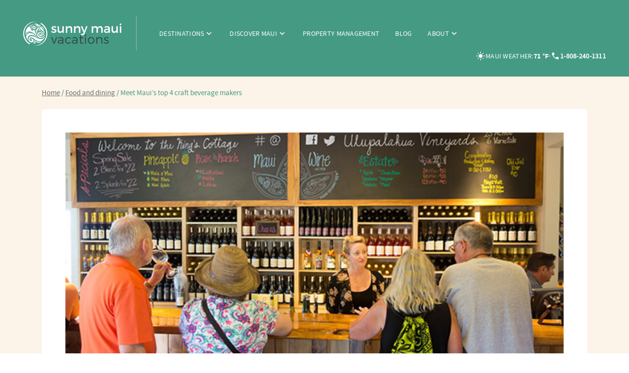

--- FILE ---
content_type: text/html; charset=UTF-8
request_url: https://sunnymauivacations.com/meet-mauis-top-4-craft-beverage-makers/
body_size: 6823
content:
<!doctype html>
<html lang="en">

<head>
    <meta charset="utf-8">
    <meta name="viewport" content="width=device-width, initial-scale=1">
    <title>Meet Maui&#8217;s top 4 craft beverage makers | Sunny Maui Vacations</title>


    <link rel="preconnect" href="https://fonts.googleapis.com">
    <link rel="preconnect" href="https://fonts.gstatic.com" crossorigin>
    <link href="https://fonts.googleapis.com/css2?family=Montserrat:wght@400;500;600;700&display=swap" rel="stylesheet">

    <link rel="stylesheet" href="https://sunnymauivacations.b-cdn.net/wp-content/themes/smv/bootstrap/css/bootstrap.min.css">
    <link rel="stylesheet" href="https://sunnymauivacations.b-cdn.net/wp-content/themes/smv/style.css?v=2.9">
    <link rel="stylesheet" href="https://sunnymauivacations.b-cdn.net/wp-content/themes/smv/css/responsive.css?v=2.9">

    <meta name='robots' content='max-image-preview:large' />
<link rel='preconnect' href='https://sunnymauivacations.b-cdn.net' />
<link rel="alternate" type="application/rss+xml" title="Sunny Maui Vacations &raquo; Meet Maui&#8217;s top 4 craft beverage makers Comments Feed" href="https://sunnymauivacations.com/blog/meet-mauis-top-4-craft-beverage-makers/feed/" />
<link rel="alternate" title="oEmbed (JSON)" type="application/json+oembed" href="https://sunnymauivacations.com/wp-json/oembed/1.0/embed?url=https%3A%2F%2Fsunnymauivacations.com%2Fblog%2Fmeet-mauis-top-4-craft-beverage-makers" />
<link rel="alternate" title="oEmbed (XML)" type="text/xml+oembed" href="https://sunnymauivacations.com/wp-json/oembed/1.0/embed?url=https%3A%2F%2Fsunnymauivacations.com%2Fblog%2Fmeet-mauis-top-4-craft-beverage-makers&#038;format=xml" />
<style id='wp-img-auto-sizes-contain-inline-css' type='text/css'>
img:is([sizes=auto i],[sizes^="auto," i]){contain-intrinsic-size:3000px 1500px}
/*# sourceURL=wp-img-auto-sizes-contain-inline-css */
</style>
<style id='wp-emoji-styles-inline-css' type='text/css'>

	img.wp-smiley, img.emoji {
		display: inline !important;
		border: none !important;
		box-shadow: none !important;
		height: 1em !important;
		width: 1em !important;
		margin: 0 0.07em !important;
		vertical-align: -0.1em !important;
		background: none !important;
		padding: 0 !important;
	}
/*# sourceURL=wp-emoji-styles-inline-css */
</style>
<link rel='stylesheet' id='wp-add-custom-css-css' href='https://sunnymauivacations.com?display_custom_css=css&#038;ver=6.9' type='text/css' media='all' />
<script type="text/javascript" src="https://sunnymauivacations.b-cdn.net/wp-includes/js/jquery/jquery.min.js?ver=3.7.1" id="jquery-core-js"></script>
<script type="text/javascript" src="https://sunnymauivacations.b-cdn.net/wp-includes/js/jquery/jquery-migrate.min.js?ver=3.4.1" id="jquery-migrate-js"></script>
<link rel="https://api.w.org/" href="https://sunnymauivacations.com/wp-json/" /><link rel="alternate" title="JSON" type="application/json" href="https://sunnymauivacations.com/wp-json/wp/v2/posts/38704" /><link rel="EditURI" type="application/rsd+xml" title="RSD" href="https://sunnymauivacations.com/xmlrpc.php?rsd" />
<meta name="generator" content="WordPress 6.9" />
<link rel="canonical" href="https://sunnymauivacations.com/blog/meet-mauis-top-4-craft-beverage-makers" />
<link rel='shortlink' href='https://sunnymauivacations.com/?p=38704' />


    <script src="https://sunnymauivacations.b-cdn.net/wp-content/themes/smv/js/custom.js?v=2.9" type="text/javascript"></script>

</head>


<body class="wp-singular post-template-default single single-post postid-38704 single-format-standard wp-theme-smv">


    <div id="mnav-overlay"></div>
    <div id="mnav-box">
        <div id="mnav-hdr">
            <span class="close-btn"></span>
        </div>

        <div id="mbl-nav">

            <ul id="menu-main-menu" class="mnav"><li id="menu-item-36965" class="menu-item menu-item-type-post_type menu-item-object-page menu-item-has-children menu-item-36965"><a href="https://sunnymauivacations.com/destinations/">Destinations</a>
<ul class="sub-menu">
	<li id="menu-item-36797" class="menu-item menu-item-type-custom menu-item-object-custom menu-item-36797"><a href="https://sunnymauivacations.com/destinations/kihei/">Kihei</a></li>
	<li id="menu-item-36796" class="menu-item menu-item-type-custom menu-item-object-custom menu-item-36796"><a href="https://sunnymauivacations.com/destinations/wailea/">Wailea</a></li>
	<li id="menu-item-36798" class="menu-item menu-item-type-custom menu-item-object-custom menu-item-36798"><a href="https://sunnymauivacations.com/destinations/maalaea/">Maalaea</a></li>
	<li id="menu-item-36799" class="menu-item menu-item-type-custom menu-item-object-custom menu-item-36799"><a href="https://sunnymauivacations.com/destinations/homes/">Homes</a></li>
</ul>
</li>
<li id="menu-item-36900" class="menu-item menu-item-type-post_type menu-item-object-page menu-item-has-children menu-item-36900"><a href="https://sunnymauivacations.com/discover-maui/">Discover Maui</a>
<ul class="sub-menu">
	<li id="menu-item-36901" class="menu-item menu-item-type-post_type menu-item-object-page menu-item-36901"><a href="https://sunnymauivacations.com/discover-maui/travel-essentials/">Travel essentials</a></li>
	<li id="menu-item-42011" class="menu-item menu-item-type-post_type menu-item-object-page menu-item-42011"><a href="https://sunnymauivacations.com/discover-maui/car-rentals/">Car rentals</a></li>
	<li id="menu-item-36902" class="menu-item menu-item-type-post_type menu-item-object-page menu-item-36902"><a href="https://sunnymauivacations.com/discover-maui/beaches/">Beaches</a></li>
	<li id="menu-item-40867" class="menu-item menu-item-type-post_type menu-item-object-page menu-item-40867"><a href="https://sunnymauivacations.com/discover-maui/towns-and-regions/">Towns and regions</a></li>
	<li id="menu-item-36903" class="menu-item menu-item-type-post_type menu-item-object-page menu-item-36903"><a href="https://sunnymauivacations.com/discover-maui/activities/">Activities</a></li>
	<li id="menu-item-36904" class="menu-item menu-item-type-post_type menu-item-object-page menu-item-36904"><a href="https://sunnymauivacations.com/discover-maui/nature-and-outdoors/">Nature and outdoors</a></li>
	<li id="menu-item-40049" class="menu-item menu-item-type-post_type menu-item-object-page menu-item-40049"><a href="https://sunnymauivacations.com/discover-maui/ocean-sports/">Ocean sports</a></li>
</ul>
</li>
<li id="menu-item-36970" class="menu-item menu-item-type-post_type menu-item-object-page menu-item-36970"><a href="https://sunnymauivacations.com/property-management/">Property Management</a></li>
<li id="menu-item-36807" class="menu-item menu-item-type-custom menu-item-object-custom menu-item-36807"><a href="https://sunnymauivacations.com/blog/">Blog</a></li>
<li id="menu-item-36952" class="menu-item menu-item-type-post_type menu-item-object-page menu-item-has-children menu-item-36952"><a href="https://sunnymauivacations.com/about/">About</a>
<ul class="sub-menu">
	<li id="menu-item-37420" class="menu-item menu-item-type-post_type menu-item-object-page menu-item-37420"><a href="https://sunnymauivacations.com/about/impact/">Impact</a></li>
</ul>
</li>
</ul>
        </div>

        <div id="mbl-ftr" class="text-center">
            <div class="hdr-weather">
                <i class="icon icon-sun"></i> maui weather: <strong>71 °F</strong>

               

            </div>

            <svg xmlns="http://www.w3.org/2000/svg" width="4" height="4" viewBox="0 0 4 4" fill="none">
                <circle opacity="0.5" cx="2" cy="2" r="2" fill="#DCDCDB" />
            </svg>

            <div class="hdr-call">
                <a href="tel:1-808-240-1311"><i class="icon icon-call"></i> 1-808-240-1311</a>
            </div>
        </div>
    </div>


    <section id="wrapper">

        <!-- Start : Header -->
        <header id="header">
            <div class="container">
                <div class="row align-items-center justify-content-between justify-content-lg-start">
                    <div id="logo" class="col-auto order-2 order-lg-1">
                        <a href="https://sunnymauivacations.com"><img src="https://sunnymauivacations.b-cdn.net/wp-content/themes/smv/images/logo.png" alt=""></a>
                    </div>
                    <div class="col-auto d-none d-lg-block order-lg-2">
                        <div class="hdr-divider"></div>
                    </div>
                    <div id="hdr-nav-bar" class="col-auto order-1 order-lg-3">

                        <a href="#" class="nav-toggle d-lg-none"><i class="icon icon-menu"></i></a>

                        <div class="nav-box d-none d-lg-block">

                            <ul id="menu-main-menu-1" class="nav"><li class="menu-item menu-item-type-post_type menu-item-object-page menu-item-has-children menu-item-36965"><a href="https://sunnymauivacations.com/destinations/">Destinations</a>
<ul class="sub-menu">
	<li class="menu-item menu-item-type-custom menu-item-object-custom menu-item-36797"><a href="https://sunnymauivacations.com/destinations/kihei/">Kihei</a></li>
	<li class="menu-item menu-item-type-custom menu-item-object-custom menu-item-36796"><a href="https://sunnymauivacations.com/destinations/wailea/">Wailea</a></li>
	<li class="menu-item menu-item-type-custom menu-item-object-custom menu-item-36798"><a href="https://sunnymauivacations.com/destinations/maalaea/">Maalaea</a></li>
	<li class="menu-item menu-item-type-custom menu-item-object-custom menu-item-36799"><a href="https://sunnymauivacations.com/destinations/homes/">Homes</a></li>
</ul>
</li>
<li class="menu-item menu-item-type-post_type menu-item-object-page menu-item-has-children menu-item-36900"><a href="https://sunnymauivacations.com/discover-maui/">Discover Maui</a>
<ul class="sub-menu">
	<li class="menu-item menu-item-type-post_type menu-item-object-page menu-item-36901"><a href="https://sunnymauivacations.com/discover-maui/travel-essentials/">Travel essentials</a></li>
	<li class="menu-item menu-item-type-post_type menu-item-object-page menu-item-42011"><a href="https://sunnymauivacations.com/discover-maui/car-rentals/">Car rentals</a></li>
	<li class="menu-item menu-item-type-post_type menu-item-object-page menu-item-36902"><a href="https://sunnymauivacations.com/discover-maui/beaches/">Beaches</a></li>
	<li class="menu-item menu-item-type-post_type menu-item-object-page menu-item-40867"><a href="https://sunnymauivacations.com/discover-maui/towns-and-regions/">Towns and regions</a></li>
	<li class="menu-item menu-item-type-post_type menu-item-object-page menu-item-36903"><a href="https://sunnymauivacations.com/discover-maui/activities/">Activities</a></li>
	<li class="menu-item menu-item-type-post_type menu-item-object-page menu-item-36904"><a href="https://sunnymauivacations.com/discover-maui/nature-and-outdoors/">Nature and outdoors</a></li>
	<li class="menu-item menu-item-type-post_type menu-item-object-page menu-item-40049"><a href="https://sunnymauivacations.com/discover-maui/ocean-sports/">Ocean sports</a></li>
</ul>
</li>
<li class="menu-item menu-item-type-post_type menu-item-object-page menu-item-36970"><a href="https://sunnymauivacations.com/property-management/">Property Management</a></li>
<li class="menu-item menu-item-type-custom menu-item-object-custom menu-item-36807"><a href="https://sunnymauivacations.com/blog/">Blog</a></li>
<li class="menu-item menu-item-type-post_type menu-item-object-page menu-item-has-children menu-item-36952"><a href="https://sunnymauivacations.com/about/">About</a>
<ul class="sub-menu">
	<li class="menu-item menu-item-type-post_type menu-item-object-page menu-item-37420"><a href="https://sunnymauivacations.com/about/impact/">Impact</a></li>
</ul>
</li>
</ul>
                        </div>
                    </div>


                    <div id="hdr-wc-bar" class="col-auto ml-lg-auto order-3">
                        <div class="hdr-wc-box d-none d-lg-flex">
                            <div class="hdr-weather">
                                <i class="icon icon-sun"></i> maui weather: <strong>71 °F</strong>
                            </div>

                            <svg xmlns="http://www.w3.org/2000/svg" width="4" height="4" viewBox="0 0 4 4" fill="none">
                                <circle opacity="0.5" cx="2" cy="2" r="2" fill="#DCDCDB" />
                            </svg>

                            <div class="hdr-call">
                                <a href="tel:1-808-240-1311"><i class="icon icon-call"></i> 1-808-240-1311</a>
                            </div>
                        </div>


                        <div class="mbl-hdr-call d-lg-none">
                            <a href="tel:1-808-240-1311"><i class="icon icon-call"></i></a>
                        </div>

                    </div>
                </div>


            </div>
        </header>
        <!-- End : Header -->
<div id="post-container">

    <div id="breadcrumbs-box">
        <div class="container">
            <div class="breadcrumbs"><a href="https://sunnymauivacations.com">Home</a> / <a href="https://sunnymauivacations.com/category/food-and-dining/">Food and dining</a> / Meet Maui&#8217;s top 4 craft beverage makers</div>        </div>
    </div>

    <div class="container">

        <div id="post-container-in">

            <div class="post-main-img"><img class="img-fluid w-100" src="https://sunnymauivacations.b-cdn.net/wp-content/uploads/6531290136b43.jpg" alt=""></div>
            <div class="post-main-content">

                <h1 class="entry-title">
                    Meet Maui&#8217;s top 4 craft beverage makers                </h1>
                
                <div class="entry-content ">
                    <p><img fetchpriority="high" decoding="async" class="alignnone size-full wp-image-6322" src="https://sunnymauivacations.b-cdn.net/wp-content/uploads/2023/10/mai-tai.jpg" alt="" width="635" height="418" /></p>
<p>Have you heard that country song by <a href="https://www.youtube.com/watch?v=qFdQ6H6Bv0Y">Kevin Fowler</a>? The lyrics go like this:</p>
<blockquote><p>I ain&#8217;t a drinkin&#8217; anymore<br />
But I ain&#8217;t drinkin&#8217; any less</p></blockquote>
<p>If you can relate with those words, then you&#8217;ll be pleased to learn about the <strong>beer, wine and spirits that are produced locally here in Maui</strong>. Let&#8217;s get started!</p>
<h3>Maui Brewing Company</h3>
<p><img decoding="async" class="alignnone size-full wp-image-6320" src="https://sunnymauivacations.b-cdn.net/wp-content/uploads/2023/10/Maui_Brewing_Company.jpg" alt="" width="635" height="429" /></p>
<p>If you could only try one Maui-produced beverage, it would have to be the beer from <a href="https://mauibrewingco.com/">Maui Brewing Company</a>.</p>
<p>You can find MBC beer on tap in restaurants (<a href="http://www.mbcrestaurants.com/">they have four of their own</a>) and bars across Maui and in cans in nearly <strong>all markets across Hawaii</strong>, or even on your Hawaiian Airlines flight. Better yet, go straight to the source and visit the Tasting Room in Kihei.</p>
<p>As one Yelper <a href="https://www.yelp.com/biz/maui-brewing-company-brewery-and-tasting-room-kihei-2">said</a>: &#8220;I&#8217;m not a BEER drinker, but after tasting the beer samples&#8230;. each one progressively being &#8220;my favorite&#8221;&#8230; I&#8217;ve decided beer is my friend!&#8221;</p>
<p>BONUS: for another Maui-brewed beer, try <a href="https://www.koholabrewery.com/">Kohola Brewery</a> in Lahaina.</p>
<h3>Ocean Vodka</h3>
<p><a href="http://oceanvodka.com/"><img decoding="async" class="alignnone size-full wp-image-6318" src="https://sunnymauivacations.b-cdn.net/wp-content/uploads/2023/10/Ocean_Vodka.jpg" alt="" width="635" height="354" /></a></p>
<p>Next time you&#8217;re in Foodland, look for the blue glass net float-inspired bottle, tilted at just the right angle to mimic the Earth&#8217;s axis. That&#8217;s <a href="http://oceanvodka.com/">Ocean Vodka</a>, which is <strong>produced in Kula</strong> using organic cane sugar and deep ocean mineral water.</p>
<p>Of course if you&#8217;re up for the drive to <a href="http://sunnymauivacations.com/how-to-spend-one-fine-day-in-upcountry-maui/">upcountry Maui</a>, you can <a href="http://oceanvodka.com/our-farm/our-farm-tours/">take a tour of the distillery</a> and sample the goods in the fresh mountain air and beautiful scenery.</p>
<p>BONUS: the same distillery also makes its own &#8220;<a href="https://kularum.com/">Kula Rum</a>&#8221; from the same organic sugar cane and deep ocean mineral water. Choose from white, dark or toasted coconut varieties.</p>
<h3>Haleakala Distillers</h3>
<p><img loading="lazy" decoding="async" class="alignnone size-full wp-image-6321" src="https://sunnymauivacations.b-cdn.net/wp-content/uploads/2023/10/Maui_Dark_Rum.jpg" alt="" width="635" height="424" /></p>
<p>If there&#8217;s one beverage that fits smoothly with the laid-back island life, it&#8217;s <strong>rum</strong>. Haleakala Distillers — a family-owned distillery also located in Kula — has been crafting small, tasty batches of rum since 2003. <em>Fun fact: this rum in produced in such small quantities that they are some of the rarest spirits on earth.</em></p>
<p>Choose from Maui Platinum, Gold (my personal favorite), Dark, Braddah Kimo&#8217;s Extreme 155 Proof, Reserve Gold and Okolehao Liqueur (a Hawaiian spirit distilled from the ti plant).</p>
<p>Maui Rum is very hard to find on the mainland, so imagine how special a bottle would be if you bought one in Maui and took it home in your luggage!</p>
<h3>Maui Winery</h3>
<p><img loading="lazy" decoding="async" class="alignnone size-full wp-image-6323" src="https://sunnymauivacations.b-cdn.net/wp-content/uploads/2023/10/Maui_Winery.jpg" alt="" width="635" height="403" /></p>
<p>Wine from Maui? That&#8217;s right, there&#8217;s a winery on Maui called <a href="https://mauiwine.com/">MauiWine</a> (Ulupalakua Vineyards) that&#8217;s been in business for 44 years.</p>
<p>The wines include pineapple varietals Maui Blanc, Maui Splash and Hula o Maui (sparkling); Malbec, Syrah, Rosé, Chenin Blanc, Grenache, dessert wines and more.</p>
<p>MauiWine also offers <a href="https://mauiwine.com/visiting/tasting-room-tours/">tours and tastings</a> seven days a week in King David Kalākaua&#8217;s original King&#8217;s Cottage on their vineyards in Kula. In here you can sit at the 18-foot bar, crafted from a single, solid piece of Ulupalakua mango wood.</p>
<p><em>ʻŌkole Maluna!</em> (Bottoms Up!) <em>Drink responsibly.</em></p>
<p>***<br />
Need a hand with your next Maui vacation? Please contact the <strong>Sunny Maui Vacations</strong> team at <a href="mailto:info@sunnymauicondos.com">info@sunnymauivacations.com</a> or call <strong>808-240-1311, ext. 21</strong>. We&#8217;ll find you the best vacation rental condo in South Maui and help you with any and all recommendations and activities across Maui (chat with our in-house Concierge at extension 71).</p>
<p><em>Image credits: <a href="https://www.flickr.com/photos/heather_traher/3097667966/">chickpea</a>, <a href="https://www.flickr.com/photos/dustin_j_williams/3602479744">dustin_j_williams</a>, <a href="https://mauiwine.com/">Maui Wine</a>, <a href="http://oceanvodka.com/">Ocean Vodka</a></em></p>


                    <div class="clearfix"></div>


                    <div class="call-out-box"><p>Need a hand with your next Maui vacation? Please contact the Sunny Maui Vacations team at <a href="mailto:info@sunnymauivacations.com">info@sunnymauivacations.com</a> or call 808-240-1311, ext. 21. We&#8217;ll find you the best vacation rental condo or rental home in South Maui and help you with any and all recommendations and activities across Maui.</p>
</div>
                    


                    <div class="icon-flower-box">
                    
                    </div>


                </div>

            </div>
        </div>


    </div>
</div>



<section id="footer" class="">
    <div class="container">

                <div id="newsletter-box">
            <h2>Get a little Maui in your inbox</h2>
            <p class="lead">Subcribe to our lovely monthly newsletter. No spam, we promise.</p>

            <div id="newsletter-form">
                <form action="https://sunnymauivacations.us8.list-manage.com/subscribe/post?u=4a9c029b5bec2ded331c20aad&amp;id=04e01d998a&amp;f_id=009d61e0f0" method="post" id="mc-embedded-subscribe-form" name="mc-embedded-subscribe-form" class="validate" target="_blank">
                    <div class="newsl-row">
                        <div class="newsl-field">
                            <label for="">Name *</label>
                            <input type="text" name="FNAME" class="form-control" required>
                        </div>
                        <div class="newsl-field">
                            <label for="">Email *</label>
                            <input type="email" name="EMAIL" class="form-control" required>
                        </div>
                        <div class="newsl-submit">
                            <button class="btn btn-green w-100" type="submit" name="subscribe" value="Subscribe">subscribe now</button>
                        </div>
                    </div>

                </form>
            </div>
        </div>

        
        <div id="footer-in">

            <div class="row">
                <div id="custom_html-2" class="widget_text ftr-widget col-md-4 widget_custom_html"><div class="textwidget custom-html-widget"><div class="text-center">
<h3 class="ftr-title">Made with aloha in Maui</h3>
	&nbsp;
<p><a href="#"><img src="https://sunnymauivacations.b-cdn.net/wp-content/themes/smv/images/logo-footer.png" class="img-fluid" alt=""></a></p>

<div class="ftr-sm mt-3">
	<a href="https://www.facebook.com/SunnyMauiVacations/" target="_blank"><i class="icon icon-fb"></i></a>
	<a href="https://www.instagram.com/sunnymauivacations/" target="_blank"><i class="icon icon-insta"></i></a>
</div>
</div></div></div><div id="nav_menu-2" class="ftr-widget col-md-4 widget_nav_menu"><div class="menu-footer-menu-container"><ul id="menu-footer-menu" class="menu"><li id="menu-item-39722" class="menu-item menu-item-type-post_type menu-item-object-page menu-item-39722"><a href="https://sunnymauivacations.com/contact/">Contact us</a></li>
<li id="menu-item-39714" class="menu-item menu-item-type-post_type menu-item-object-page menu-item-39714"><a href="https://sunnymauivacations.com/subscribe/">Subscribe</a></li>
<li id="menu-item-39715" class="menu-item menu-item-type-post_type menu-item-object-page menu-item-39715"><a href="https://sunnymauivacations.com/terms-and-conditions/">Terms and conditions</a></li>
<li id="menu-item-39716" class="menu-item menu-item-type-post_type menu-item-object-page menu-item-privacy-policy menu-item-39716"><a rel="privacy-policy" href="https://sunnymauivacations.com/privacy-policy/">Privacy policy</a></li>
<li id="menu-item-40294" class="menu-item menu-item-type-custom menu-item-object-custom menu-item-40294"><a href="https://owner.escapia.com/dist/index.html#/login">Owner login</a></li>
</ul></div></div><div id="custom_html-3" class="widget_text ftr-widget col-md-4 widget_custom_html"><div class="textwidget custom-html-widget"><div class="contact-addr mb-2">
    Sunny Maui Vacations<br>
    1215 S Kihei Road Suite O PMB 210<br>
    Kihei, HI 96753
</div>

<div class="contact-call mb-2">
    808-240-1311
</div>

<div class="contact-email">info@sunnymauivacations.com</div>
<p style="color:white; margin-top: 5px;">
License # RB-22340
</p></div></div>
            </div>
        </div>
    </div>
</section>



</section>

<script type="speculationrules">
{"prefetch":[{"source":"document","where":{"and":[{"href_matches":"/*"},{"not":{"href_matches":["/wp-*.php","/wp-admin/*","/wp-content/uploads/*","/wp-content/*","/wp-content/plugins/*","/wp-content/themes/smv/*","/*\\?(.+)"]}},{"not":{"selector_matches":"a[rel~=\"nofollow\"]"}},{"not":{"selector_matches":".no-prefetch, .no-prefetch a"}}]},"eagerness":"conservative"}]}
</script>
<script id="wp-emoji-settings" type="application/json">
{"baseUrl":"https://s.w.org/images/core/emoji/17.0.2/72x72/","ext":".png","svgUrl":"https://s.w.org/images/core/emoji/17.0.2/svg/","svgExt":".svg","source":{"concatemoji":"https://sunnymauivacations.b-cdn.net/wp-includes/js/wp-emoji-release.min.js?ver=6.9"}}
</script>
<script type="module">
/* <![CDATA[ */
/*! This file is auto-generated */
const a=JSON.parse(document.getElementById("wp-emoji-settings").textContent),o=(window._wpemojiSettings=a,"wpEmojiSettingsSupports"),s=["flag","emoji"];function i(e){try{var t={supportTests:e,timestamp:(new Date).valueOf()};sessionStorage.setItem(o,JSON.stringify(t))}catch(e){}}function c(e,t,n){e.clearRect(0,0,e.canvas.width,e.canvas.height),e.fillText(t,0,0);t=new Uint32Array(e.getImageData(0,0,e.canvas.width,e.canvas.height).data);e.clearRect(0,0,e.canvas.width,e.canvas.height),e.fillText(n,0,0);const a=new Uint32Array(e.getImageData(0,0,e.canvas.width,e.canvas.height).data);return t.every((e,t)=>e===a[t])}function p(e,t){e.clearRect(0,0,e.canvas.width,e.canvas.height),e.fillText(t,0,0);var n=e.getImageData(16,16,1,1);for(let e=0;e<n.data.length;e++)if(0!==n.data[e])return!1;return!0}function u(e,t,n,a){switch(t){case"flag":return n(e,"\ud83c\udff3\ufe0f\u200d\u26a7\ufe0f","\ud83c\udff3\ufe0f\u200b\u26a7\ufe0f")?!1:!n(e,"\ud83c\udde8\ud83c\uddf6","\ud83c\udde8\u200b\ud83c\uddf6")&&!n(e,"\ud83c\udff4\udb40\udc67\udb40\udc62\udb40\udc65\udb40\udc6e\udb40\udc67\udb40\udc7f","\ud83c\udff4\u200b\udb40\udc67\u200b\udb40\udc62\u200b\udb40\udc65\u200b\udb40\udc6e\u200b\udb40\udc67\u200b\udb40\udc7f");case"emoji":return!a(e,"\ud83e\u1fac8")}return!1}function f(e,t,n,a){let r;const o=(r="undefined"!=typeof WorkerGlobalScope&&self instanceof WorkerGlobalScope?new OffscreenCanvas(300,150):document.createElement("canvas")).getContext("2d",{willReadFrequently:!0}),s=(o.textBaseline="top",o.font="600 32px Arial",{});return e.forEach(e=>{s[e]=t(o,e,n,a)}),s}function r(e){var t=document.createElement("script");t.src=e,t.defer=!0,document.head.appendChild(t)}a.supports={everything:!0,everythingExceptFlag:!0},new Promise(t=>{let n=function(){try{var e=JSON.parse(sessionStorage.getItem(o));if("object"==typeof e&&"number"==typeof e.timestamp&&(new Date).valueOf()<e.timestamp+604800&&"object"==typeof e.supportTests)return e.supportTests}catch(e){}return null}();if(!n){if("undefined"!=typeof Worker&&"undefined"!=typeof OffscreenCanvas&&"undefined"!=typeof URL&&URL.createObjectURL&&"undefined"!=typeof Blob)try{var e="postMessage("+f.toString()+"("+[JSON.stringify(s),u.toString(),c.toString(),p.toString()].join(",")+"));",a=new Blob([e],{type:"text/javascript"});const r=new Worker(URL.createObjectURL(a),{name:"wpTestEmojiSupports"});return void(r.onmessage=e=>{i(n=e.data),r.terminate(),t(n)})}catch(e){}i(n=f(s,u,c,p))}t(n)}).then(e=>{for(const n in e)a.supports[n]=e[n],a.supports.everything=a.supports.everything&&a.supports[n],"flag"!==n&&(a.supports.everythingExceptFlag=a.supports.everythingExceptFlag&&a.supports[n]);var t;a.supports.everythingExceptFlag=a.supports.everythingExceptFlag&&!a.supports.flag,a.supports.everything||((t=a.source||{}).concatemoji?r(t.concatemoji):t.wpemoji&&t.twemoji&&(r(t.twemoji),r(t.wpemoji)))});
//# sourceURL=https://sunnymauivacations.com/wp-includes/js/wp-emoji-loader.min.js
/* ]]> */
</script>
</body>

</html>

--- FILE ---
content_type: text/css
request_url: https://sunnymauivacations.b-cdn.net/wp-content/themes/smv/css/responsive.css?v=2.9
body_size: 930
content:
@media (max-width:1440px) {
    .g-113 {
        margin-left: -15px;
        margin-right: -15px;
    }

    .g-113>.col,
    .g-113>[class*=col-] {
        padding-left: 15px;
        padding-right: 15px;
    }
}

@media (max-width:992px) {

    #header {
        padding: 12px 16px;
    }

    #logo img {
        max-height: 54px;
    }

    #newsletter-box {
        padding: 32px 16px;
    }

    #newsletter-box h2,
    #newsletter-box p {
        text-align: center;
    }

    .newsl-row {
        flex-direction: column;
        align-items: flex-start;
    }

    .newsl-field,
    .newsl-submit {
        flex: 0 0 100%;
        width: 100%;
        max-width: 100%;
    }

    #property-slider {
        margin: 0 auto 24px;
    }

    #p-slider,
    #p-desc {
        width: 100%;
        flex: 0 0 100%;
    }

    #property-detail {
        padding-left: 0;
    }

    #property-detail-box {
        padding-top: 24px;
    }


    .tax-smv_property_category #hm-video-box img {
        height: 676px;
    }

    .property-title-in {
        margin-top: auto;
        margin-bottom: auto;
    }

    .property-title {
        gap: 15px;
        height: 100%;
    }

    .explore-our-properties {
        margin-top: auto;
    }

    .entry-content img,
    .wp-caption {
        max-width: 100%;
        height: auto;
    }


}



@media (max-width:768px) {

    #left-search {
        text-align: center;
        margin-bottom: 16px;
    }

    .search-form .form-row {
        row-gap: 8px;
    }

    .search-form .col,
    .search-form .col-auto {
        flex: 0 0 100%;
        width: 100%;
    }

    .search-form .btn {
        width: 100%;
    }

    #main-search {
        padding: 16px 0;
    }

    .guest-dropdown {
        padding: 16px;
        position: static;
        width: 100%;
        margin-top: 10px;
    }

    .desti-img img {
        height: 370px;
        object-fit: cover;
    }

    #hm-discover,
    #hm-destination,
    #hm-blog,
    #property-units {
        padding: 32px 0;
    }

    .discover-img {
        height: 538px;
        object-fit: cover;
    }

    #newsletter-box {
        top: 0;
        margin: 0 -16px 32px;
        border-radius: 0 0 8px 8px;
    }

    #footer-in {
        padding-bottom: 24px;
    }

    #page-header-in {
        padding: 24px 24px 50px 24px;
    }

    .page-title {
        font-size: 32px;
    }

    .wp-block-quote {
        padding: 24px;
    }

    #container,
    #property-detail-box {
        padding-bottom: 32px;
    }

    .entry-content :where(.wp-block-columns.is-layout-flex) {
        gap: 24px;
    }

    .entry-content :where(.wp-block-columns) {
        margin-bottom: 24px;
    }

    .wp-block-column *:last-child,
    .entry-content *:last-child {
        margin-bottom: 0;
    }

    .pp-main-img .pp-img {
        padding-right: 40px;
    }

    .pp-main-img .pp-img:nth-child(2n) {
        padding-left: 40px;
        padding-right: 0;
    }

    #property-top-box .row {
        row-gap: 24px;
    }

    #property-units h2 {
        margin-bottom: 24px;
    }

    #property-detail {
        gap: 16px;
    }

    .owl-carousel .owl-item .slide-item img {
        height: 198px;
    }

    #property-slider .owl-prev {
        left: 0;

    }

    #property-slider .owl-next {
        right: 0;
    }

    .icon-search {
        width: 24px;
        height: 24px;
    }

    .property-pop {
        width: 38px;
        height: 38px;
    }


    #property-booknow,
    #property-booknow .btn {
        width: 100%;
    }

    .entry-content :is(h2, h3, h4, h5, h6) {
        margin-top: 20px;
    }

    #footer.no-newsletter {
        margin-top: 0;
    }

    .entry-content img.alignleft {
        margin-right: 16px;
        max-width: 50%;
    }

    .entry-content img.alignright {
        margin-left: 16px;
        max-width: 50%;

    }


    h2 {
        font-size: 28px;
    }

    .responsive-table {
        margin: 16px 0;
    }

    .responsive-table tr td img
    {
        width: 100%;
    }

    .responsive-table tr td
    {
        flex: 0 0 50%;
        margin-bottom: 16px;
        width: 50%;
    }
	
	.call-out-box-2
	{
		padding:25px;
	}
	
	.call-out-box-2.alignleft,.call-out-box-2.alignright
	{
		width:100%;
		margin:24px 0;
		float:none;
		max-width:100%;
	}
	
	.call-out-box-2 h3
	{
		margin-top:0 !important;
	}


}

@media (max-width:576px) {}

--- FILE ---
content_type: text/css;charset=UTF-8
request_url: https://sunnymauivacations.com/?display_custom_css=css&ver=6.9
body_size: 429
content:
.header_wrapper.header_type1.header_align_center #access {
    
    background-color: #3DAC92;
}

.header_wrapper.header_wide_yes {
    background-color: #3DAC92;
}

#access ul ul {
   
    background-color: #3DAC92;
   
}

#search_wrapper.search_wr_oldtype {
    display: none;
}
   #access a.menu-item-link {
    padding: 35px 20px;
}
  #access .sub-menu a.menu-item-link {
    padding: 10px 20px;
}

#access > .menu {
    display: flex;
    height: 100%;
    justify-content: end;
    align-items: end;
}
.hover_type_5 #access .menu > li:hover>a {
       border-bottom: 0px solid #b881fc;
       line-height: 22.3px;
    padding: 35px 20px;
    display: block;
    margin: 0px;
}
#access ul li:hover > ul {
    top: 95px;
   
}
#access ul ul {

    padding: 0px 0px;
}
#access a {
   
    font-family: 'Montserrat', sans-serif;
}#access ul {
   
    padding: 3px 0px;
}
.logo img {
  
    max-height: 77px;
}
.header_wrapper.customnav {
    height: auto;
    transition: all 0.45s ease 0s;
}
.header_wrapper.header_wide_yes {
    background-color: #459A85;
}
.header_wrapper.header_type1.header_align_center #access {

    background-color: #459A85;
}
#access ul ul {
    background-color: #459A85;
}
.header_wrapper.customnav  #access .menu > li:hover>a {
    border-bottom: 0px solid #b881fc;
    line-height: 24px;
}
.mobile_header {
  
    background-color: #459A85;
}
#colophon {
   
    background-color: #459A85  !important;
}
.sub_footer {
    background-color: #365140;
    background-color: #459A85 !important;
}
.widget-title-footer {
    font-size: 30px;
}
#colophon .contact_sidebar_wrap p:hover a {
    color: #333135;
}
.sub_footer_content {
   
    justify-content: center;
   
}
.copyright {
    float: none;
    text-align: center;
    display: block;
}
.subfooter_menu {
  
    display: none;
}
#colophon .widget-container li:hover > a {
    color: #333135;
    text-decoration: none;
}

--- FILE ---
content_type: text/javascript
request_url: https://sunnymauivacations.b-cdn.net/wp-content/themes/smv/js/custom.js?v=2.9
body_size: 582
content:
jQuery(document).ready(function($) {
  
    var obj = jQuery('body');

  

    var mbl_nav_menu = $('#mbl-nav-menu');
    var currentElementClass='';
    var newLiObj = '',newUlObj='';

    $('#nav-box ul.mega-menu > li.mega-menu-item:not(.mega-icon-item)').each(
        function(){
            var thisObj = $(this);

            currentElementClass = (thisObj.hasClass('mega-current-menu-item')) ? 'current-menu-item':'';
            newLiObj = $('<li class="menu-item '+currentElementClass+'"></li>');
            newLiObj.append(thisObj.find('> a').clone());

            
            if(thisObj.hasClass('mega-menu-item-has-children'))
            {
          

                newUlObj = $('<ul class="sub-menu"></ul>');
                thisObj.find('.widget_nav_menu ul.menu').each(
                    function(){
                        newUlObj.append($(this).html());
                    }
                ); 

                newLiObj.append(newUlObj);
            }
            
            mbl_nav_menu.append(newLiObj);
        }
    );

	
    jQuery('#header .nav-toggle').click(
        function(e) {
            e.preventDefault();
            
            if (obj.hasClass('has-push-right')) {
                obj.removeClass('has-push-right');
                jQuery('html').css('overflow', 'auto');
            } else {
                obj.addClass('has-push-right');
                jQuery('html').css('overflow', 'hidden');
            }

        }
    );


    jQuery('.close-btn,#mnav-overlay').click(
        function() {
            obj.removeClass('has-push-right');
            jQuery('html').css('overflow', 'auto');
        }
    );

 
    jQuery('#mbl-nav ul.sub-menu').each(
        function() {
            jQuery(this).closest('li').find('a').eq(0).append('<span class="subm-arr"><i class="icons icon-mblarr icon-arr-down"></i></span>');
        }
    );

    var $submenu;
    jQuery('#mbl-nav .subm-arr').click(
        function(e) {
            e.preventDefault();

            $submenu = jQuery(this).closest('li').find('ul.sub-menu').eq(0);

            if (!$submenu.is(":visible")) {
                jQuery(this).addClass('open');
            } else {
                jQuery(this).removeClass('open');
            }

            $submenu.slideToggle(400, function() {

            });

        }
    );


    $(".explore-our-properties").click(function(e) {
        e.preventDefault();

        if($(this).data('target'))
        {
            $('html, body').animate({
                scrollTop: $($(this).data('target')).offset().top
              }, 500);  
        }
        
      });
	
});
 



--- FILE ---
content_type: image/svg+xml
request_url: https://sunnymauivacations.b-cdn.net/wp-content/themes/smv/images/ic-quote.svg
body_size: 381
content:
<svg width="64" height="64" viewBox="0 0 64 64" fill="none" xmlns="http://www.w3.org/2000/svg">
<g id="format_quote">
<mask id="mask0_336_862" style="mask-type:alpha" maskUnits="userSpaceOnUse" x="0" y="0" width="64" height="64">
<rect id="Bounding box" width="64" height="64" fill="#D9D9D9"/>
</mask>
<g mask="url(#mask0_336_862)">
<path id="format_quote_2" d="M15.2013 48L21.3346 37.3333C18.4013 37.3333 15.8902 36.2889 13.8013 34.2C11.7124 32.1111 10.668 29.6 10.668 26.6667C10.668 23.7333 11.7124 21.2222 13.8013 19.1333C15.8902 17.0444 18.4013 16 21.3346 16C24.268 16 26.7791 17.0444 28.868 19.1333C30.9569 21.2222 32.0013 23.7333 32.0013 26.6667C32.0013 27.6889 31.8791 28.6333 31.6346 29.5C31.3902 30.3667 31.0235 31.2 30.5346 32L21.3346 48H15.2013ZM39.2013 48L45.3346 37.3333C42.4013 37.3333 39.8902 36.2889 37.8013 34.2C35.7124 32.1111 34.668 29.6 34.668 26.6667C34.668 23.7333 35.7124 21.2222 37.8013 19.1333C39.8902 17.0444 42.4013 16 45.3346 16C48.268 16 50.7791 17.0444 52.868 19.1333C54.9569 21.2222 56.0013 23.7333 56.0013 26.6667C56.0013 27.6889 55.8791 28.6333 55.6346 29.5C55.3902 30.3667 55.0235 31.2 54.5346 32L45.3346 48H39.2013Z" fill="#459A84"/>
</g>
</g>
</svg>


--- FILE ---
content_type: image/svg+xml
request_url: https://sunnymauivacations.b-cdn.net/wp-content/themes/smv/images/ic-facebook.svg
body_size: 309
content:
<svg width="25" height="24" viewBox="0 0 25 24" fill="none" xmlns="http://www.w3.org/2000/svg">
<g id="facebook">
<mask id="mask0_310_7335" style="mask-type:alpha" maskUnits="userSpaceOnUse" x="0" y="0" width="25" height="24">
<rect id="Bounding box" x="0.666504" width="24" height="24" fill="#D9D9D9"/>
</mask>
<g mask="url(#mask0_310_7335)">
<path id="facebook_2" d="M22.6665 12.0609C22.6665 17.0913 18.9971 21.2698 14.1988 22V14.9817H16.5375L16.981 12.0609H14.1988V10.1947C14.1988 9.38337 14.602 8.61258 15.852 8.61258H17.102V6.13793C17.102 6.13793 15.973 5.93509 14.8439 5.93509C12.5859 5.93509 11.0939 7.35497 11.0939 9.87018V12.0609H8.5536V14.9817H11.0939V22C6.29554 21.2698 2.6665 17.0913 2.6665 12.0609C2.6665 6.50304 7.14231 2 12.6665 2C18.1907 2 22.6665 6.50304 22.6665 12.0609Z" fill="white"/>
</g>
</g>
</svg>


--- FILE ---
content_type: image/svg+xml
request_url: https://sunnymauivacations.b-cdn.net/wp-content/themes/smv/images/ic-sun.svg
body_size: 1454
content:
<svg width="20" height="20" viewBox="0 0 20 20" fill="none" xmlns="http://www.w3.org/2000/svg">
<mask id="mask0_23_868" style="mask-type:alpha" maskUnits="userSpaceOnUse" x="0" y="0" width="20" height="20">
<rect width="20" height="20" fill="#D9D9D9"/>
</mask>
<g mask="url(#mask0_23_868)">
<path d="M9.99497 13.9479C8.90088 13.9479 7.97016 13.5627 7.2028 12.7922C6.43544 12.0217 6.05176 11.0894 6.05176 9.99529C6.05176 8.9012 6.43701 7.97048 7.20751 7.20312C7.97801 6.43576 8.9103 6.05208 10.0044 6.05208C11.0985 6.05208 12.0292 6.43733 12.7965 7.20783C13.5639 7.97833 13.9476 8.91062 13.9476 10.0047C13.9476 11.0988 13.5623 12.0295 12.7918 12.7969C12.0213 13.5642 11.089 13.9479 9.99497 13.9479ZM1.74967 10.6979C1.55801 10.6979 1.39377 10.6299 1.25697 10.494C1.12016 10.358 1.05176 10.1948 1.05176 10.0044C1.05176 9.81396 1.12016 9.6493 1.25697 9.51041C1.39377 9.37152 1.55801 9.30208 1.74967 9.30208H3.74967C3.94134 9.30208 4.10558 9.37006 4.24238 9.50601C4.37919 9.64199 4.44759 9.80518 4.44759 9.9956C4.44759 10.186 4.37919 10.3507 4.24238 10.4896C4.10558 10.6285 3.94134 10.6979 3.74967 10.6979H1.74967ZM16.2497 10.6979C16.058 10.6979 15.8938 10.6299 15.757 10.494C15.6202 10.358 15.5518 10.1948 15.5518 10.0044C15.5518 9.81396 15.6202 9.6493 15.757 9.51041C15.8938 9.37152 16.058 9.30208 16.2497 9.30208H18.2497C18.4413 9.30208 18.6056 9.37006 18.7424 9.50601C18.8792 9.64199 18.9476 9.80518 18.9476 9.9956C18.9476 10.186 18.8792 10.3507 18.7424 10.4896C18.6056 10.6285 18.4413 10.6979 18.2497 10.6979H16.2497ZM10.0041 4.44791C9.81364 4.44791 9.64898 4.37951 9.51009 4.2427C9.3712 4.1059 9.30176 3.94166 9.30176 3.74999V1.74999C9.30176 1.55833 9.36974 1.39409 9.50569 1.25729C9.64167 1.12048 9.80486 1.05208 9.99528 1.05208C10.1857 1.05208 10.3504 1.12048 10.4893 1.25729C10.6281 1.39409 10.6976 1.55833 10.6976 1.74999V3.74999C10.6976 3.94166 10.6296 4.1059 10.4937 4.2427C10.3577 4.37951 10.1945 4.44791 10.0041 4.44791ZM10.0041 18.9479C9.81364 18.9479 9.64898 18.8795 9.51009 18.7427C9.3712 18.6059 9.30176 18.4417 9.30176 18.25V16.25C9.30176 16.0583 9.36974 15.8941 9.50569 15.7573C9.64167 15.6205 9.80486 15.5521 9.99528 15.5521C10.1857 15.5521 10.3504 15.6205 10.4893 15.7573C10.6281 15.8941 10.6976 16.0583 10.6976 16.25V18.25C10.6976 18.4417 10.6296 18.6059 10.4937 18.7427C10.3577 18.8795 10.1945 18.9479 10.0041 18.9479ZM5.07259 6.06249L4.03092 4.99999C3.88509 4.86805 3.81217 4.7118 3.81217 4.53124C3.81217 4.35069 3.88856 4.18749 4.04134 4.04166C4.17238 3.89583 4.33188 3.82118 4.51982 3.8177C4.70778 3.81423 4.86773 3.88541 4.99967 4.03124L6.06217 5.07291C6.21495 5.21793 6.29134 5.38479 6.29134 5.57352C6.29134 5.76225 6.21495 5.92913 6.06217 6.07414C5.93023 6.21915 5.76877 6.28992 5.5778 6.28645C5.38683 6.28298 5.21842 6.20833 5.07259 6.06249ZM14.9997 15.9687L13.9372 14.9271C13.7913 14.7859 13.7167 14.6221 13.7132 14.4358C13.7097 14.2494 13.7844 14.0799 13.9372 13.9271C14.0691 13.7812 14.2306 13.7101 14.4215 13.7135C14.6125 13.717 14.7809 13.7917 14.9268 13.9375L15.9684 15C16.1143 15.1319 16.1872 15.2882 16.1872 15.4687C16.1872 15.6493 16.1141 15.8125 15.968 15.9583C15.8224 16.1042 15.6611 16.1788 15.484 16.1823C15.307 16.1858 15.1455 16.1146 14.9997 15.9687ZM13.9255 6.06249C13.7805 5.93055 13.7097 5.76909 13.7132 5.57812C13.7167 5.38715 13.7913 5.21874 13.9372 5.07291L14.9997 4.03124C15.1455 3.88541 15.3052 3.81597 15.4788 3.82291C15.6525 3.82986 15.8122 3.90307 15.958 4.04256C16.1038 4.18085 16.1785 4.33854 16.182 4.51562C16.1854 4.6927 16.1143 4.85416 15.9684 4.99999L14.9268 6.06249C14.7817 6.21527 14.6149 6.29166 14.4262 6.29166C14.2374 6.29166 14.0705 6.21527 13.9255 6.06249ZM4.04134 15.9583C3.89551 15.8273 3.82085 15.6678 3.81738 15.4798C3.81391 15.2919 3.88509 15.1319 4.03092 15L5.07259 13.9375C5.2138 13.8055 5.37757 13.7378 5.5639 13.7344C5.75025 13.7309 5.91981 13.7986 6.07259 13.9375C6.21842 14.0833 6.28642 14.2494 6.27659 14.4358C6.26674 14.6221 6.19527 14.7859 6.06217 14.9271L4.99967 15.9687C4.86773 16.1146 4.71148 16.1858 4.53092 16.1823C4.35037 16.1788 4.18717 16.1042 4.04134 15.9583Z" fill="white"/>
</g>
</svg>


--- FILE ---
content_type: image/svg+xml
request_url: https://sunnymauivacations.b-cdn.net/wp-content/themes/smv/images/ic-instagram.svg
body_size: 765
content:
<svg width="25" height="24" viewBox="0 0 25 24" fill="none" xmlns="http://www.w3.org/2000/svg">
<g id="instagram">
<mask id="mask0_310_7338" style="mask-type:alpha" maskUnits="userSpaceOnUse" x="0" y="0" width="25" height="24">
<rect id="Bounding box" x="0.666504" width="24" height="24" fill="#D9D9D9"/>
</mask>
<g mask="url(#mask0_310_7338)">
<path id="instagram_2" d="M12.6888 6.84375C15.5013 6.84375 17.8228 9.16518 17.8228 11.9777C17.8228 14.8348 15.5013 17.1116 12.6888 17.1116C9.83168 17.1116 7.5549 14.8348 7.5549 11.9777C7.5549 9.16518 9.83168 6.84375 12.6888 6.84375ZM12.6888 15.3259C14.5192 15.3259 15.9924 13.8527 15.9924 11.9777C15.9924 10.1473 14.5192 8.67411 12.6888 8.67411C10.8138 8.67411 9.34061 10.1473 9.34061 11.9777C9.34061 13.8527 10.8585 15.3259 12.6888 15.3259ZM19.2067 6.66518C19.2067 5.99554 18.671 5.45982 18.0013 5.45982C17.3317 5.45982 16.796 5.99554 16.796 6.66518C16.796 7.33482 17.3317 7.87054 18.0013 7.87054C18.671 7.87054 19.2067 7.33482 19.2067 6.66518ZM22.5995 7.87054C22.6888 9.52232 22.6888 14.4777 22.5995 16.1295C22.5103 17.7366 22.1531 19.1205 20.9924 20.3259C19.8317 21.4866 18.4031 21.8438 16.796 21.933C15.1442 22.0223 10.1888 22.0223 8.53704 21.933C6.9299 21.8438 5.54597 21.4866 4.34061 20.3259C3.1799 19.1205 2.82275 17.7366 2.73347 16.1295C2.64418 14.4777 2.64418 9.52232 2.73347 7.87054C2.82275 6.26339 3.1799 4.83482 4.34061 3.67411C5.54597 2.51339 6.9299 2.15625 8.53704 2.06696C10.1888 1.97768 15.1442 1.97768 16.796 2.06696C18.4031 2.15625 19.8317 2.51339 20.9924 3.67411C22.1531 4.83482 22.5103 6.26339 22.5995 7.87054ZM20.4567 17.8705C20.9924 16.5759 20.8585 13.4509 20.8585 11.9777C20.8585 10.5491 20.9924 7.42411 20.4567 6.08482C20.0995 5.23661 19.4299 4.52232 18.5817 4.20982C17.2424 3.67411 14.1174 3.80804 12.6888 3.80804C11.2156 3.80804 8.09061 3.67411 6.79597 4.20982C5.90311 4.56696 5.23347 5.23661 4.87633 6.08482C4.34061 7.42411 4.47454 10.5491 4.47454 11.9777C4.47454 13.4509 4.34061 16.5759 4.87633 17.8705C5.23347 18.7634 5.90311 19.433 6.79597 19.7902C8.09061 20.3259 11.2156 20.192 12.6888 20.192C14.1174 20.192 17.2424 20.3259 18.5817 19.7902C19.4299 19.433 20.1442 18.7634 20.4567 17.8705Z" fill="white"/>
</g>
</g>
</svg>


--- FILE ---
content_type: image/svg+xml
request_url: https://sunnymauivacations.b-cdn.net/wp-content/themes/smv/images/ic-flower.svg
body_size: 3436
content:
<svg width="42" height="39" viewBox="0 0 42 39" fill="none" xmlns="http://www.w3.org/2000/svg">
<g id="7f7ZSN.tif">
<g id="Group">
<path id="Vector" d="M19.4009 5.97012C19.7442 4.71054 20.1841 3.67413 20.8879 2.75144C24.1087 -1.46932 30.7049 -0.705418 32.797 4.16122C33.4429 5.66327 33.4472 7.24042 33.0266 8.81758C33.0073 8.88624 32.973 8.95061 32.9558 9.01928C32.7991 9.6952 32.8142 9.72954 33.4987 9.69949C35.1595 9.62654 36.7731 9.79176 38.2387 10.6587C40.1678 11.8002 41.3372 13.4439 41.7363 15.6841C42.3779 19.2847 40.0047 22.5377 36.9019 23.499C35.5565 23.9175 34.2046 23.9303 32.8356 23.6793C32.7498 23.6643 32.664 23.6557 32.5781 23.6471C32.5653 23.6471 32.5502 23.6664 32.4987 23.7029C32.9408 24.4775 33.3613 25.2715 33.6038 26.1448C34.6252 29.827 32.8979 33.7151 29.4088 35.1979C27.2952 36.0969 25.1966 35.9382 23.2354 34.6936C22.8749 34.4661 22.6646 34.4554 22.3191 34.7344C20.6476 36.0948 18.9717 37.4552 17.0105 38.3972C15.5771 39.086 14.8046 38.85 14.0857 37.4402C13.5064 36.3051 13.2704 35.0584 12.9935 33.8246C12.7918 32.9255 12.6352 32.0178 12.5043 31.1058C12.4614 30.8011 12.3176 30.6939 12.0043 30.696C9.01955 30.7153 6.30513 28.6511 5.49402 25.6341C5.11636 24.2308 5.25155 22.8403 5.79443 21.5013C5.94035 21.1408 5.85022 20.9885 5.56698 20.7632C4.12716 19.6238 2.58863 18.6131 1.23249 17.3664C-0.256683 15.9974 -0.213767 15.0597 1.46209 13.931C2.98989 12.901 4.67862 12.1736 6.35448 11.4311C6.87162 11.2015 7.0583 10.9913 7.01538 10.3518C6.83299 7.6095 8.39083 4.81354 11.1439 3.65911C13.9034 2.50253 16.9611 3.26858 18.9502 5.43367C19.0811 5.57529 19.1992 5.7255 19.4009 5.96583V5.97012ZM33.9192 11.0277C33.2004 11.0277 32.6296 11.0449 32.0588 11.0234C31.5374 11.0041 31.2649 10.6587 31.3722 10.1694C31.5052 9.56216 31.6576 8.95705 31.8099 8.35409C32.0825 7.27905 32.1254 6.20186 31.7606 5.14399C30.9302 2.74286 29.2178 1.46183 26.6901 1.34381C24.6602 1.24939 23.0208 2.06694 21.8106 3.70417C20.9179 4.91439 20.5467 6.27482 20.6926 7.77472C20.7312 8.16955 20.6175 8.49571 20.212 8.62231C19.8257 8.74247 19.5768 8.54077 19.3773 8.21676C19.1262 7.80691 18.8644 7.40136 18.5704 7.02155C17.1714 5.21266 15.4118 4.17195 13.0386 4.51957C10.6718 4.86504 9.16761 6.2598 8.52173 8.50429C7.8973 10.6801 8.52602 12.607 10.1418 14.1499C11.3778 15.3279 12.9549 15.9287 14.5728 16.4029C14.9612 16.5167 15.3024 16.6969 15.2402 17.1625C15.1822 17.6131 14.8496 17.7226 14.4205 17.7376C12.2211 17.8127 10.2233 18.4693 8.511 19.8898C6.56262 21.5056 6.05836 24.3638 7.30292 26.634C8.4831 28.7905 11.1911 29.9557 13.5665 29.209C15.6887 28.5416 17.2615 27.1061 18.564 25.3551C19.3258 24.3316 19.8708 23.1965 20.2742 21.9863C20.4523 21.452 20.7742 21.2674 21.1797 21.4112C21.6003 21.5592 21.7312 21.8768 21.5767 22.4219C21.4844 22.748 21.3428 23.0613 21.272 23.3896C20.6733 26.1276 20.8557 28.8141 21.9672 31.3891C23.0272 33.846 26.0893 35.0841 28.5719 34.1464C31.7584 32.9426 33.3764 29.3957 32.2284 26.1276C31.7799 24.8509 31.0375 23.7866 29.9581 22.9604C29.4753 22.5914 29.4667 21.9884 29.9388 21.7931C30.2113 21.6816 30.4903 21.7502 30.7714 21.8446C32.0588 22.2759 33.3785 22.5227 34.7411 22.5206C37.9383 22.5206 40.4918 20.0679 40.5132 16.8836C40.5304 14.476 39.421 12.7079 37.2581 11.6114C36.1509 11.0513 34.9771 10.9526 33.9171 11.0256L33.9192 11.0277ZM19.7528 28.0438C19.5575 28.1339 19.5596 28.2927 19.5167 28.4172C18.9567 30.0201 18.3988 31.6251 17.8387 33.228C17.6971 33.6336 17.4267 33.8782 16.9869 33.7194C16.5598 33.5649 16.4654 33.2237 16.6135 32.8032C17.0105 31.6809 17.4074 30.5587 17.7958 29.4343C17.9825 28.8957 18.1542 28.3528 18.3344 27.8099C18.1627 27.8099 18.0962 27.8614 18.0383 27.9172C16.8688 29.0352 15.5814 29.9707 14.0085 30.4449C13.7532 30.5222 13.7403 30.6853 13.781 30.8977C13.884 31.4578 13.9742 32.0178 14.0793 32.5757C14.3175 33.8482 14.5771 35.1163 15.0299 36.3308C15.5148 37.629 15.6801 37.6677 16.8967 37.0046C18.564 36.0948 20.0231 34.8953 21.5188 33.743C21.8106 33.5177 21.7419 33.3589 21.5595 33.1422C21.0231 32.507 20.6733 31.7732 20.4158 30.9857C20.1047 30.0308 19.8515 29.0609 19.7592 28.0395L19.7528 28.0438ZM10.1268 15.9952C10.1568 15.7806 10.0195 15.7635 9.94224 15.7077C9.07963 15.0768 8.39298 14.2893 7.87155 13.3602C7.35013 12.4289 7.35442 12.4096 6.37809 12.8559C4.90608 13.5276 3.41905 14.1735 2.07579 15.0961C1.37626 15.5768 1.36553 15.7055 1.97923 16.2935C2.01785 16.33 2.06291 16.36 2.10154 16.3965C3.43621 17.6604 5.00907 18.6238 6.41886 19.7954C6.64416 19.9821 6.74716 19.8619 6.88664 19.6924C7.42523 19.0401 8.08613 18.538 8.7878 18.0702C9.144 17.832 9.61822 17.7634 9.87786 17.3836C9.79203 17.2355 9.67401 17.272 9.57316 17.2634C7.83507 17.111 6.09699 16.9587 4.35676 16.8063C3.92974 16.7677 3.6465 16.5596 3.63148 16.1068C3.61861 15.7291 3.95764 15.4609 4.41684 15.5017C5.55196 15.5983 6.68493 15.7227 7.82005 15.8236C8.58825 15.8922 9.35858 15.9394 10.1246 15.9974L10.1268 15.9952Z" fill="#BED8C4"/>
<path id="Vector_2" d="M32.2602 19.4866C30.4105 19.257 28.681 19.0381 26.9472 18.8257C26.6296 18.787 26.3099 18.7677 25.9923 18.7291C25.7906 18.7055 25.6576 18.7827 25.546 18.9501C25.4473 19.0982 25.3464 19.2784 25.1984 19.3514C24.4002 19.7505 24.6641 20.3384 24.8572 20.95C25.4623 22.8576 26.0503 24.7695 26.6361 26.6835C26.7863 27.1749 26.6339 27.5547 26.2691 27.6427C25.782 27.7586 25.5245 27.4818 25.3937 27.0676C24.9752 25.7329 24.5697 24.3918 24.1598 23.0529C23.9002 22.2053 23.6448 21.3577 23.3873 20.5101C23.3337 20.3384 23.2221 20.244 23.029 20.2612C22.2243 20.3342 21.5184 20.0745 20.8875 19.5981C20.6965 19.4544 20.5656 19.5381 20.4047 19.626C18.5593 20.6324 16.7118 21.6345 14.8664 22.6366C14.7892 22.6795 14.7098 22.7224 14.6304 22.761C14.2377 22.9456 13.8815 22.9155 13.6712 22.5035C13.4566 22.083 13.6712 21.7804 14.0446 21.5809C15.2655 20.92 16.4908 20.2698 17.7139 19.611C18.3576 19.2656 18.9949 18.9094 19.6408 18.5682C19.8446 18.4609 19.9198 18.3622 19.8168 18.1111C19.6258 17.6433 19.5914 17.1369 19.658 16.6391C19.6987 16.3408 19.5764 16.1906 19.3447 16.0361C17.7311 14.9525 16.1281 13.8582 14.521 12.766C14.4029 12.6866 14.2871 12.6029 14.1669 12.5256C13.7807 12.2746 13.7034 11.9184 13.9523 11.5622C14.1948 11.2146 14.5617 11.2274 14.8986 11.4506C15.6132 11.9205 16.3191 12.4033 17.0294 12.884C17.9885 13.5342 18.9541 14.1736 19.8983 14.8452C20.1665 15.0341 20.3275 14.9976 20.5313 14.783C21.218 14.0599 22.0612 13.6929 23.0612 13.7552C23.3723 13.7745 23.4882 13.6736 23.5848 13.3861C24.2178 11.4828 24.8787 9.58806 25.5203 7.68904C25.6597 7.2749 25.9001 7.03887 26.355 7.16118C26.7305 7.26203 26.8785 7.64827 26.7219 8.12034C26.1103 9.97645 25.5009 11.8326 24.8679 13.6801C24.737 14.062 24.7327 14.3088 25.0825 14.5963C25.8035 15.1907 26.1769 15.9975 26.1683 16.9352C26.164 17.3279 26.2992 17.4652 26.6661 17.506C28.505 17.7099 30.3418 17.9373 32.1829 18.139C32.6357 18.1884 32.9361 18.3579 32.9404 18.8514C32.9447 19.2827 32.64 19.5166 32.2559 19.4951L32.2602 19.4866ZM20.8381 17.006C20.8381 18.1819 21.7222 19.0746 22.8895 19.0789C24.0869 19.0853 24.9988 18.1755 24.9817 16.9867C24.9666 15.8387 24.074 14.9418 22.9496 14.9482C21.705 14.9547 20.836 15.8001 20.836 17.0039L20.8381 17.006Z" fill="#BED8C4"/>
<path id="Vector_3" d="M28.7766 15.0015C28.1243 15.0101 27.6114 14.5273 27.5857 13.8814C27.5621 13.272 28.1114 12.7098 28.7315 12.7119C29.3345 12.7119 29.916 13.2806 29.9182 13.8664C29.9182 14.4328 29.356 14.995 28.7788 15.0015H28.7766Z" fill="#BED8C4"/>
<path id="Vector_4" d="M31.5459 11.9659C32.1445 11.9573 32.7153 12.5281 32.7153 13.1311C32.7153 13.7684 32.196 14.2791 31.5523 14.2769C30.9472 14.2769 30.4343 13.777 30.4043 13.1611C30.3764 12.5732 30.9493 11.9724 31.5437 11.9659H31.5459Z" fill="#BED8C4"/>
<path id="Vector_5" d="M29.2935 12.0528C28.6669 12.0378 28.1519 11.4799 28.1798 10.8491C28.2055 10.2461 28.7398 9.71823 29.3213 9.72467C29.9308 9.73111 30.4972 10.3062 30.4801 10.9006C30.4629 11.5078 29.8878 12.0679 29.2935 12.0528Z" fill="#BED8C4"/>
</g>
</g>
</svg>


--- FILE ---
content_type: image/svg+xml
request_url: https://sunnymauivacations.b-cdn.net/wp-content/themes/smv/images/ic-tree.svg
body_size: 942
content:
<svg width="38" height="32" viewBox="0 0 38 32" fill="none" xmlns="http://www.w3.org/2000/svg">
<path d="M21.9375 15C22.5625 14.9583 22.9375 15.2292 23.0625 15.8125C23.4375 17.6458 23.7083 19.7708 23.875 22.1875C24.0833 24.6042 24.0417 27.0625 23.75 29.5625C23.6667 30.2708 23.3958 30.8542 22.9375 31.3125C22.4792 31.7708 21.9167 32 21.25 32H17.5625C16.7708 32 16.125 31.6875 15.625 31.0625C15.0833 30.3125 14.8958 29.4792 15.0625 28.5625C15.3542 27.2708 15.6667 25.5 16 23.25C16.2917 21 16.4375 18.5833 16.4375 16C16.4792 15.4167 16.8125 15.0833 17.4375 15C18.0208 15.0833 18.3542 15.4167 18.4375 16C18.4375 18.6667 18.2917 21.1667 18 23.5C17.6667 25.7917 17.3333 27.625 17 29C16.9583 29.2917 17.0208 29.5625 17.1875 29.8125C17.2708 29.8958 17.3958 29.9583 17.5625 30H21.25C21.5417 30 21.7292 29.7917 21.8125 29.375C22.0208 26.9583 22.0417 24.5833 21.875 22.25C21.7083 19.9583 21.4583 17.9375 21.125 16.1875C21.0833 15.5625 21.3542 15.1667 21.9375 15ZM26.625 3.625C29.25 3.66667 31.5 4.35417 33.375 5.6875C35.2917 6.97917 36.4792 8.66667 36.9375 10.75C37.0625 11.2917 36.9375 11.7917 36.5625 12.25C36.1458 12.75 35.6042 13 34.9375 13H17.6875L9.1875 21.375C8.72917 21.7917 8.22917 22 7.6875 22C7.64583 22 7.60417 22 7.5625 22C7.5625 22 7.54167 22 7.5 22C6.91667 21.9167 6.45833 21.6458 6.125 21.1875C5.79167 20.7708 5.45833 19.75 5.125 18.125C4.75 16.4583 4.83333 14.5625 5.375 12.4375C5.75 11.1458 6.33333 10 7.125 9H3.0625C2.39583 9 1.85417 8.75 1.4375 8.25C1.0625 7.79167 0.9375 7.29167 1.0625 6.75C1.47917 4.70833 2.625 3.08333 4.5 1.875C6.375 0.666667 8.66667 0.0416667 11.375 0C13.5 0.0416667 15.4167 0.5 17.125 1.375C18.8333 2.25 20.125 3.4375 21 4.9375C22.7083 4.0625 24.5833 3.625 26.625 3.625ZM30 11H34.9375C34.6042 9.45833 33.6667 8.1875 32.125 7.1875C30.5833 6.1875 28.75 5.66667 26.625 5.625C24.5417 5.625 22.6875 6.14583 21.0625 7.1875C20.7708 7.35417 20.4792 7.39583 20.1875 7.3125C19.8958 7.1875 19.6875 6.97917 19.5625 6.6875C19.0208 5.27083 18.0208 4.14583 16.5625 3.3125C15.0625 2.47917 13.3333 2.04167 11.375 2C9.20833 2.04167 7.35417 2.52083 5.8125 3.4375C4.27083 4.39583 3.33333 5.625 3 7.125L8.9375 7C9.02083 7 9.08333 7 9.125 7C10.125 6.25 11.2708 5.60417 12.5625 5.0625C12.6875 5.02083 12.8125 5 12.9375 5C13.4375 5 13.75 5.20833 13.875 5.625C14.0417 6.20833 13.8542 6.64583 13.3125 6.9375C10.1875 8.1875 8.1875 10.125 7.3125 12.75C6.8125 14.5417 6.70833 16.1458 7 17.5625C7.29167 18.9792 7.52083 19.8125 7.6875 20.0625L16.5 11.3125C16.7083 11.1042 16.9375 11 17.1875 11H28V9C28.0417 8.375 28.375 8.04167 29 8C29.625 8.04167 29.9583 8.375 30 9V11Z" fill="#BED8C4"/>
</svg>


--- FILE ---
content_type: image/svg+xml
request_url: https://sunnymauivacations.b-cdn.net/wp-content/themes/smv/images/ic-cottage.svg
body_size: 427
content:
<svg width="17" height="16" viewBox="0 0 17 16" fill="none" xmlns="http://www.w3.org/2000/svg">
<g id="cottage">
<mask id="mask0_310_7355" style="mask-type:alpha" maskUnits="userSpaceOnUse" x="0" y="0" width="17" height="16">
<rect id="Bounding box" x="0.666504" width="16" height="16" fill="#D9D9D9"/>
</mask>
<g mask="url(#mask0_310_7355)">
<path id="cottage_2" d="M3.33301 13.9998V7.74984L2.13301 8.6665L1.33301 7.59984L3.33301 6.0665V3.99984H4.66634V5.04984L8.66634 1.99984L15.9997 7.59984L15.1997 8.64984L13.9997 7.74984V13.9998H9.33301V9.99984H7.99967V13.9998H3.33301ZM3.33301 3.33317C3.33301 2.77761 3.52745 2.30539 3.91634 1.9165C4.30523 1.52761 4.77745 1.33317 5.33301 1.33317C5.5219 1.33317 5.68023 1.26928 5.80801 1.1415C5.93579 1.01373 5.99967 0.855393 5.99967 0.666504H7.33301C7.33301 1.22206 7.13856 1.69428 6.74967 2.08317C6.36079 2.47206 5.88856 2.6665 5.33301 2.6665C5.14412 2.6665 4.98579 2.73039 4.85801 2.85817C4.73023 2.98595 4.66634 3.14428 4.66634 3.33317H3.33301Z" fill="#EFEFF0"/>
</g>
</g>
</svg>
